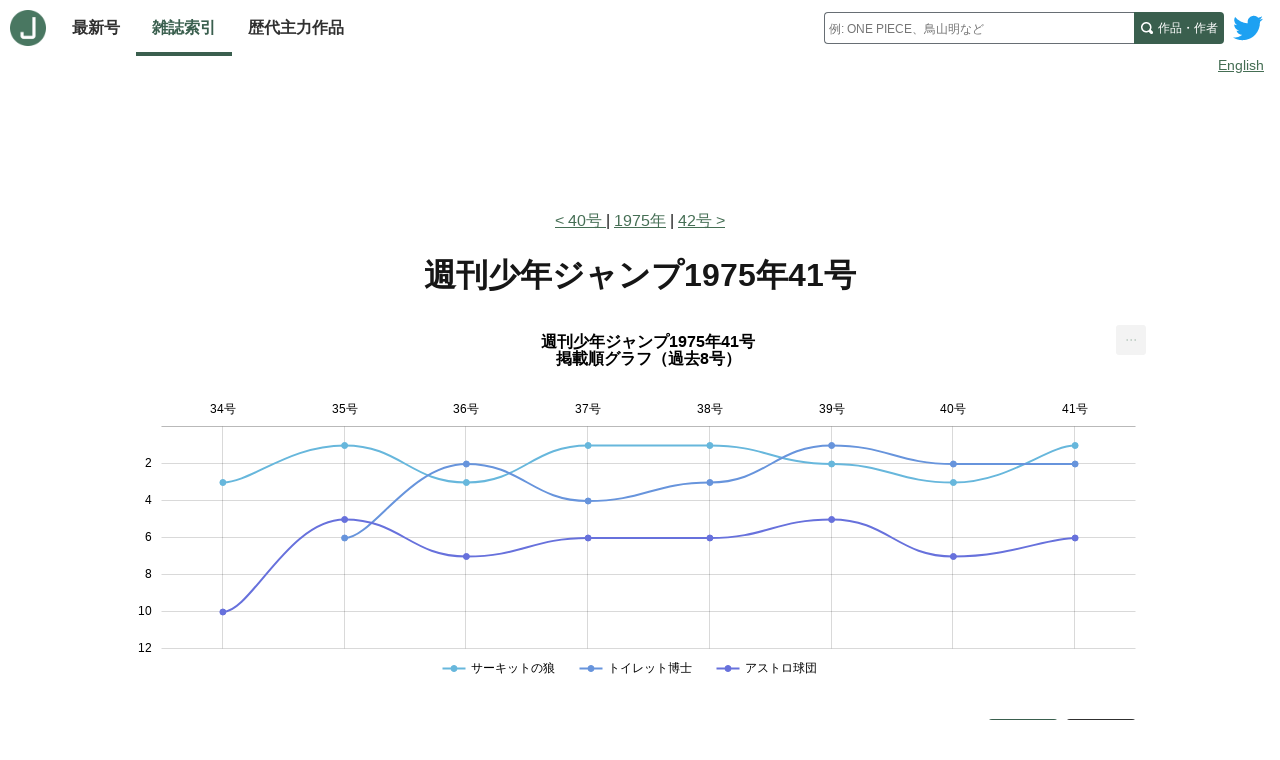

--- FILE ---
content_type: text/html; charset=utf-8
request_url: https://www.jajanken.net/issues/1975-10-13/
body_size: 6660
content:

    <!DOCTYPE html>
    <html lang="ja">
      <head>
        <title>ジャジャン研 - 週刊少年ジャンプ1975年41号</title>
        <meta charset="utf-8">
        <meta name="description" content="週刊少年ジャンプ1975年41号の掲載作品、掲載順位データ">
        <meta name="keywords" content="少年ジャンプ,掲載順,人気ランキング,漫画,連載,作者,掲載順グラフ">
        <meta name="viewport" content="width=device-width, initial-scale=1">
        <link rel="apple-touch-icon" sizes="180x180" href="/apple-touch-icon.png">
        <link rel="icon" type="image/png" sizes="32x32" href="/favicon-32x32.png">
        <link rel="icon" type="image/png" sizes="16x16" href="/favicon-16x16.png">
        <link rel="manifest" href="/site.webmanifest">
        <link rel="stylesheet" href="/stylesheets/site.css" />
        
        <link rel="stylesheet" href="/stylesheets/issue.css" />
        <script data-ad-client="ca-pub-7777750370578266" async src="https://pagead2.googlesyndication.com/pagead/js/adsbygoogle.js"></script>
      </head>
      <body class="page">
        <header class="page-header lang">
          
    <div class="site-header">
      <div class="home-nav-wrapper">
        <a class="home-link" href="/">
          <img class="logo" src="/images/logo.png" alt="ホーム">
        </a>

        <button id="site-menu-toggle" class="menu-toggle" aria-label="サイトメニュートグル" aria-expanded="false" aria-controls="site-menu">
          <svg class="menu-icon" xmlns="http://www.w3.org/2000/svg" width="8" height="8" viewBox="0 0 8 8">
            <path d="M0 0v1h8v-1h-8zm0 2.97v1h8v-1h-8zm0 3v1h8v-1h-8z" transform="translate(0 1)" />
          </svg>
        </button>

        <nav class="site-nav">
          <ul id="site-menu" class="link-items" hidden>
            <li class="link-item">
              <a class="site-link " href="/issues/latest">
                最新号
              </a>
            </li>
            <li class="link-item">
              <a class="site-link selected" href="/years">
                雑誌索引
              </a>
            </li>
            <li class="link-item">
              <a class="site-link " href="/history">
                歴代主力作品
              </a>
            </li>
              <li class="link-item link-item-extra">
              <a class="site-link" href="/duration">
                話数ランキング
              </a>
            </li>
          </ul>
        </nav>
      </div>

      <a class="twitter-link" href="http://www.twitter.com/jajankennet">
        <svg class="logo" version="1.1" xmlns="http://www.w3.org/2000/svg" xmlns:xlink="http://www.w3.org/1999/xlink" x="0px" y="0px"
          viewBox="0 0 400 400" style="enable-background:new 0 0 400 400;" xml:space="preserve">
          <title>ツイッター</title>
          <style type="text/css">
            .st0{fill:#FFFFFF;}
            .st1{fill:#1DA1F2;}
          </style>
          <g id="Dark_Blue">
            <path class="st0" d="M350,400H50c-27.6,0-50-22.4-50-50V50C0,22.4,22.4,0,50,0h300c27.6,0,50,22.4,50,50v300
              C400,377.6,377.6,400,350,400z"/>
          </g>
          <g id="Logo__x2014__FIXED">
            <path class="st1" d="M153.6,301.6c94.3,0,145.9-78.2,145.9-145.9c0-2.2,0-4.4-0.1-6.6c10-7.2,18.7-16.3,25.6-26.6
              c-9.2,4.1-19.1,6.8-29.5,8.1c10.6-6.3,18.7-16.4,22.6-28.4c-9.9,5.9-20.9,10.1-32.6,12.4c-9.4-10-22.7-16.2-37.4-16.2
              c-28.3,0-51.3,23-51.3,51.3c0,4,0.5,7.9,1.3,11.7c-42.6-2.1-80.4-22.6-105.7-53.6c-4.4,7.6-6.9,16.4-6.9,25.8
              c0,17.8,9.1,33.5,22.8,42.7c-8.4-0.3-16.3-2.6-23.2-6.4c0,0.2,0,0.4,0,0.7c0,24.8,17.7,45.6,41.1,50.3c-4.3,1.2-8.8,1.8-13.5,1.8
              c-3.3,0-6.5-0.3-9.6-0.9c6.5,20.4,25.5,35.2,47.9,35.6c-17.6,13.8-39.7,22-63.7,22c-4.1,0-8.2-0.2-12.2-0.7
              C97.7,293.1,124.7,301.6,153.6,301.6"/>
          </g>
        </svg>
      </a>

      <noscript class="no-js-nav-container">
        <nav class="no-js-nav">
          <ul class="link-items">
            <li class="link-item">
              <a class="site-link " href="/issues/latest">
                最新号
              </a>
            </li>
            <li class="link-item">
              <a class="site-link selected" href="/years">
                雑誌索引
              </a>
            </li>
            <li class="link-item">
              <a class="site-link " href="/history">
                歴代主力作品
              </a>
            </li>
          </ul>
        </nav>
      </noscript>

      <div class="search-wrapper">
        <form class="search" method="GET" action="/search" role="search">
          <jajanken-search
            ph="例: ONE PIECE、鳥山明など"
            sakuhin="作品"
            author="作者"
            found="件見つかりました"
            prefix=""
          >
            <input
              required
              class="query"
              type="text"
              maxlength="100"
              name="q"
              placeholder="例: ONE PIECE、鳥山明など"
              aria-labelledby="search-submit"
              autocomplete="off"
            />
          </jajanken-search>
          <button id="search-submit" class="search-submit">
            <span class="search-submit-content">
              <span class="search-text">作品・作者</span>
              <svg class="search-icon" xmlns="http://www.w3.org/2000/svg" width="8" height="8" viewBox="0 0 8 8">
                <title>検索</title>
                <path d="M3.5 0c-1.927 0-3.5 1.573-3.5 3.5s1.573 3.5 3.5 3.5c.592 0 1.166-.145 1.656-.406a1 1 0 0 0 .125.125l1 1a1.016 1.016 0 1 0 1.438-1.438l-1-1a1 1 0 0 0-.156-.125c.266-.493.438-1.059.438-1.656 0-1.927-1.573-3.5-3.5-3.5zm0 1c1.387 0 2.5 1.113 2.5 2.5 0 .661-.241 1.273-.656 1.719l-.031.031a1 1 0 0 0-.125.125c-.442.397-1.043.625-1.688.625-1.387 0-2.5-1.113-2.5-2.5s1.113-2.5 2.5-2.5z" id="magnifying-glass"></path>
              </svg>
            </span>
          </button>
        </form>
      </div>
    </div>

    
        <div class="lang-switcher">
          <a href="/en/issues/1975-10-13/">English</a>
        </div>
      
  
        </header>

        <div class="page-content lang">
          
    
    <div class="lead-ad ">
      
          <script async src="https://pagead2.googlesyndication.com/pagead/js/adsbygoogle.js"></script>
          <ins class="adsbygoogle"
            style="display:inline-block;width:100%;height:100px"
            data-ad-client="ca-pub-7777750370578266"
            data-ad-slot="6629613379"
            data-full-width-responsive="true"
          ></ins>
          <script>
            (adsbygoogle = window.adsbygoogle || []).push({});
          </script>
        
    </div>
  

    <div class="issue-page">
      <nav class="nav-issues">
        <ol class="nav-issue-items">
          
              <li class="nav-issue-item">
                <a class="prev-issue-link" href="/issues/1975-10-06">
                  40号
                </a>
              </li>
            
          <li class="nav-issue-item">
            <a href="/years/1975">1975年</a>
          </li>
          
              <li class="nav-issue-item">
                <a class="next-issue-link" href="/issues/1975-10-20">42号</a>
              </li>
            
        </ol>
      </nav>

      <main class="main-content">
        <h1 class="page-title">
          <span class="subject">
            週刊少年ジャンプ</span><span class="description">1975年41号</span>
        </h1>

        <section class="issue-section">
          <!--googleoff: index-->
          <div id="recent_issues_chart" class="recent-issues-chart">
            <div class="load-spinner"></div>
          </div>
          <!--googleon: index-->

          <div id="chart-display-number" class="chart-display-number">
            <button type="button" data-show="top3" aria-pressed="false">TOP3 表示</button>
            <button type="button" data-show="top7" aria-pressed="false">TOP7 表示</button>
          </div>

          <div class="recent-issues-wrapper">
            <table class="recent-issues">
              <thead>
                <th>#</th>
                <th>変動</th>
                <th id="sakuhin-title">作品</th>
                  
                      <th id="issue-2">
                        34
                      </th>
                    
                      <th id="issue-3">
                        35
                      </th>
                    
                      <th id="issue-4">
                        36
                      </th>
                    
                      <th id="issue-5">
                        37
                      </th>
                    
                      <th id="issue-6">
                        38
                      </th>
                    
                      <th id="issue-7">
                        39
                      </th>
                    
                      <th id="issue-8">
                        40
                      </th>
                    
                      <th id="issue-9">
                        41
                      </th>
                    
                <th>
                  平均
                </th>
              </thead>
              <tbody>
                
                    <tr>
                      <td class="avg-rank">1</td>
                      <td class="avg-diff ">
                        
                        <span>-</span>
                      </td>
                      <td class="sakuhin-name">
                        <a href="/sakuhins/R4LnzJ5nWj">
                          <span>サーキットの狼</span>
                        </a>
                      </td>
                      
                          <td
                            class="order "
                            aria-label=""
                          >
                            3
                          </td>
                        
                          <td
                            class="order lead-color"
                            aria-label="巻頭カラー"
                          >
                            1
                          </td>
                        
                          <td
                            class="order color"
                            aria-label="センターカラー"
                          >
                            3
                          </td>
                        
                          <td
                            class="order lead-color"
                            aria-label="巻頭カラー"
                          >
                            1
                          </td>
                        
                          <td
                            class="order lead-color"
                            aria-label="巻頭カラー"
                          >
                            1
                          </td>
                        
                          <td
                            class="order color"
                            aria-label="センターカラー"
                          >
                            2
                          </td>
                        
                          <td
                            class="order color"
                            aria-label="センターカラー"
                          >
                            3
                          </td>
                        
                          <td
                            class="order lead-color"
                            aria-label="巻頭カラー"
                          >
                            1
                          </td>
                        
                      <td id="avg-order" class="avg">
                        1.9
                        <span class="change down">
                          (-0.4)
                        </span>
                      </td>
                    </tr>
                  
                    <tr>
                      <td class="avg-rank">2</td>
                      <td class="avg-diff ">
                        
                        <span>-</span>
                      </td>
                      <td class="sakuhin-name">
                        <a href="/sakuhins/gY4wa3G85E">
                          <span>トイレット博士</span>
                        </a>
                      </td>
                      
                          <td
                            class="order "
                            aria-label=""
                          >
                            <span>-</span>
                          </td>
                        
                          <td
                            class="order "
                            aria-label=""
                          >
                            6
                          </td>
                        
                          <td
                            class="order color"
                            aria-label="センターカラー"
                          >
                            2
                          </td>
                        
                          <td
                            class="order "
                            aria-label=""
                          >
                            4
                          </td>
                        
                          <td
                            class="order color"
                            aria-label="センターカラー"
                          >
                            3
                          </td>
                        
                          <td
                            class="order lead-color"
                            aria-label="巻頭カラー"
                          >
                            1
                          </td>
                        
                          <td
                            class="order color"
                            aria-label="センターカラー"
                          >
                            2
                          </td>
                        
                          <td
                            class="order color"
                            aria-label="センターカラー"
                          >
                            2
                          </td>
                        
                      <td id="avg-order" class="avg">
                        2.9
                        <span class="change ">
                          (±0.0)
                        </span>
                      </td>
                    </tr>
                  
                    <tr>
                      <td class="avg-rank">3</td>
                      <td class="avg-diff ">
                        
                        <span>-</span>
                      </td>
                      <td class="sakuhin-name">
                        <a href="/sakuhins/ePvwyNpnQg">
                          <span>アストロ球団</span>
                        </a>
                      </td>
                      
                          <td
                            class="order "
                            aria-label=""
                          >
                            10
                          </td>
                        
                          <td
                            class="order "
                            aria-label=""
                          >
                            5
                          </td>
                        
                          <td
                            class="order "
                            aria-label=""
                          >
                            7
                          </td>
                        
                          <td
                            class="order "
                            aria-label=""
                          >
                            6
                          </td>
                        
                          <td
                            class="order "
                            aria-label=""
                          >
                            6
                          </td>
                        
                          <td
                            class="order color"
                            aria-label="センターカラー"
                          >
                            5
                          </td>
                        
                          <td
                            class="order "
                            aria-label=""
                          >
                            7
                          </td>
                        
                          <td
                            class="order "
                            aria-label=""
                          >
                            6
                          </td>
                        
                      <td id="avg-order" class="avg">
                        6.5
                        <span class="change up">
                          (+0.1)
                        </span>
                      </td>
                    </tr>
                  
                    <tr>
                      <td class="avg-rank">4</td>
                      <td class="avg-diff higher">
                                              
                            -3<span aria-hidden="true">↑</span>
                          
                        
                      </td>
                      <td class="sakuhin-name">
                        <a href="/sakuhins/mDknq4Dw9M">
                          <span>ど根性ガエル</span>
                        </a>
                      </td>
                      
                          <td
                            class="order "
                            aria-label=""
                          >
                            9
                          </td>
                        
                          <td
                            class="order "
                            aria-label=""
                          >
                            8
                          </td>
                        
                          <td
                            class="order "
                            aria-label=""
                          >
                            12
                          </td>
                        
                          <td
                            class="order color"
                            aria-label="センターカラー"
                          >
                            2
                          </td>
                        
                          <td
                            class="order "
                            aria-label=""
                          >
                            9
                          </td>
                        
                          <td
                            class="order "
                            aria-label=""
                          >
                            9
                          </td>
                        
                          <td
                            class="order lead-color"
                            aria-label="巻頭カラー"
                          >
                            1
                          </td>
                        
                          <td
                            class="order "
                            aria-label=""
                          >
                            8
                          </td>
                        
                      <td id="avg-order" class="avg">
                        7.3
                        <span class="change down">
                          (-0.1)
                        </span>
                      </td>
                    </tr>
                  
                    <tr>
                      <td class="avg-rank">5</td>
                      <td class="avg-diff lower">
                                              
                            +1<span aria-hidden="true">↓</span>
                          
                        
                      </td>
                      <td class="sakuhin-name">
                        <a href="/sakuhins/qaW02jq02V">
                          <span>プレイボール</span>
                        </a>
                      </td>
                      
                          <td
                            class="order "
                            aria-label=""
                          >
                            4
                          </td>
                        
                          <td
                            class="order "
                            aria-label=""
                          >
                            9
                          </td>
                        
                          <td
                            class="order "
                            aria-label=""
                          >
                            6
                          </td>
                        
                          <td
                            class="order "
                            aria-label=""
                          >
                            8
                          </td>
                        
                          <td
                            class="order "
                            aria-label=""
                          >
                            10
                          </td>
                        
                          <td
                            class="order "
                            aria-label=""
                          >
                            7
                          </td>
                        
                          <td
                            class="order "
                            aria-label=""
                          >
                            <span>-</span>
                          </td>
                        
                          <td
                            class="order "
                            aria-label=""
                          >
                            <span>-</span>
                          </td>
                        
                      <td id="avg-order" class="avg">
                        7.3
                        <span class="change ">
                          (±0.0)
                        </span>
                      </td>
                    </tr>
                  
                    <tr>
                      <td class="avg-rank">6</td>
                      <td class="avg-diff ">
                        
                        <span>-</span>
                      </td>
                      <td class="sakuhin-name">
                        <a href="/sakuhins/V7m0edA8OX">
                          <span>スケ番あらし</span>
                        </a>
                      </td>
                      
                          <td
                            class="order "
                            aria-label=""
                          >
                            <span>-</span>
                          </td>
                        
                          <td
                            class="order "
                            aria-label=""
                          >
                            7
                          </td>
                        
                          <td
                            class="order "
                            aria-label=""
                          >
                            5
                          </td>
                        
                          <td
                            class="order "
                            aria-label=""
                          >
                            5
                          </td>
                        
                          <td
                            class="order "
                            aria-label=""
                          >
                            5
                          </td>
                        
                          <td
                            class="order "
                            aria-label=""
                          >
                            12
                          </td>
                        
                          <td
                            class="order "
                            aria-label=""
                          >
                            6
                          </td>
                        
                          <td
                            class="order "
                            aria-label=""
                          >
                            12
                          </td>
                        
                      <td id="avg-order" class="avg">
                        7.4
                        <span class="change up">
                          (+0.1)
                        </span>
                      </td>
                    </tr>
                  
                    <tr>
                      <td class="avg-rank">7</td>
                      <td class="avg-diff lower">
                                              
                            +2<span aria-hidden="true">↓</span>
                          
                        
                      </td>
                      <td class="sakuhin-name">
                        <a href="/sakuhins/zbgwNYR0k7">
                          <span>女だらけ</span>
                        </a>
                      </td>
                      
                          <td
                            class="order "
                            aria-label=""
                          >
                            <span>-</span>
                          </td>
                        
                          <td
                            class="order color"
                            aria-label="センターカラー"
                          >
                            2
                          </td>
                        
                          <td
                            class="order "
                            aria-label=""
                          >
                            9
                          </td>
                        
                          <td
                            class="order "
                            aria-label=""
                          >
                            12
                          </td>
                        
                          <td
                            class="order "
                            aria-label=""
                          >
                            7
                          </td>
                        
                          <td
                            class="order color"
                            aria-label="センターカラー"
                          >
                            4
                          </td>
                        
                          <td
                            class="order "
                            aria-label=""
                          >
                            11
                          </td>
                        
                          <td
                            class="order "
                            aria-label=""
                          >
                            10
                          </td>
                        
                      <td id="avg-order" class="avg">
                        7.9
                        <span class="change up">
                          (+0.6)
                        </span>
                      </td>
                    </tr>
                  
                    <tr>
                      <td class="avg-rank">8</td>
                      <td class="avg-diff ">
                        
                        <span>-</span>
                      </td>
                      <td class="sakuhin-name">
                        <a href="/sakuhins/vBanXj30dA">
                          <span>包丁人味平</span>
                        </a>
                      </td>
                      
                          <td
                            class="order "
                            aria-label=""
                          >
                            7
                          </td>
                        
                          <td
                            class="order "
                            aria-label=""
                          >
                            10
                          </td>
                        
                          <td
                            class="order "
                            aria-label=""
                          >
                            8
                          </td>
                        
                          <td
                            class="order "
                            aria-label=""
                          >
                            10
                          </td>
                        
                          <td
                            class="order "
                            aria-label=""
                          >
                            11
                          </td>
                        
                          <td
                            class="order color"
                            aria-label="センターカラー"
                          >
                            3
                          </td>
                        
                          <td
                            class="order "
                            aria-label=""
                          >
                            12
                          </td>
                        
                          <td
                            class="order color"
                            aria-label="センターカラー"
                          >
                            3
                          </td>
                        
                      <td id="avg-order" class="avg">
                        8.0
                        <span class="change up">
                          (+0.2)
                        </span>
                      </td>
                    </tr>
                  
                    <tr>
                      <td class="avg-rank">9</td>
                      <td class="avg-diff ">
                        
                        <span>-</span>
                      </td>
                      <td class="sakuhin-name">
                        <a href="/sakuhins/EGb8oGV8ol">
                          <span>炎の巨人</span>
                        </a>
                      </td>
                      
                          <td
                            class="order color"
                            aria-label="センターカラー"
                          >
                            2
                          </td>
                        
                          <td
                            class="order color"
                            aria-label="センターカラー"
                          >
                            3
                          </td>
                        
                          <td
                            class="order "
                            aria-label=""
                          >
                            10
                          </td>
                        
                          <td
                            class="order "
                            aria-label=""
                          >
                            7
                          </td>
                        
                          <td
                            class="order "
                            aria-label=""
                          >
                            13
                          </td>
                        
                          <td
                            class="order "
                            aria-label=""
                          >
                            13
                          </td>
                        
                          <td
                            class="order "
                            aria-label=""
                          >
                            9
                          </td>
                        
                          <td
                            class="order "
                            aria-label=""
                          >
                            9
                          </td>
                        
                      <td id="avg-order" class="avg">
                        8.3
                        <span class="change up">
                          (+0.2)
                        </span>
                      </td>
                    </tr>
                  
                    <tr>
                      <td class="avg-rank">10</td>
                      <td class="avg-diff ">
                        
                        <span>-</span>
                      </td>
                      <td class="sakuhin-name">
                        <a href="/sakuhins/zPm81vM0ER">
                          <span>漫画ドリフターズ</span>
                        </a>
                      </td>
                      
                          <td
                            class="order "
                            aria-label=""
                          >
                            8
                          </td>
                        
                          <td
                            class="order "
                            aria-label=""
                          >
                            11
                          </td>
                        
                          <td
                            class="order "
                            aria-label=""
                          >
                            11
                          </td>
                        
                          <td
                            class="order "
                            aria-label=""
                          >
                            11
                          </td>
                        
                          <td
                            class="order "
                            aria-label=""
                          >
                            12
                          </td>
                        
                          <td
                            class="order "
                            aria-label=""
                          >
                            11
                          </td>
                        
                          <td
                            class="order "
                            aria-label=""
                          >
                            10
                          </td>
                        
                          <td
                            class="order "
                            aria-label=""
                          >
                            11
                          </td>
                        
                      <td id="avg-order" class="avg">
                        10.6
                        <span class="change up">
                          (+1.0)
                        </span>
                      </td>
                    </tr>
                  

                
                    <tr>
                      <th id="new-rensai" class="new-rensai" colspan="14">新連載</th>
                    </tr>
                  
                
                    <tr class="new-sakuhins">
                      <td class="avg-rank">-</td>
                      <td class="avg-diff">-</td>
                      <td headers="new-rensai sakuhin-title">
                        <a href="/sakuhins/zbgwNGJnk7">
                          <span>ドーベルマン刑事</span>
                        </a>
                      </td>
                      
                          <td
                            class="order "
                            aria-label=""
                            headers="new-rensai issue-1"
                          >
                            <span>-</span>
                          </td>
                        
                          <td
                            class="order "
                            aria-label=""
                            headers="new-rensai issue-2"
                          >
                            <span>-</span>
                          </td>
                        
                          <td
                            class="order lead-color"
                            aria-label="巻頭カラー"
                            headers="new-rensai issue-3"
                          >
                            1
                          </td>
                        
                          <td
                            class="order color"
                            aria-label="センターカラー"
                            headers="new-rensai issue-4"
                          >
                            3
                          </td>
                        
                          <td
                            class="order color"
                            aria-label="センターカラー"
                            headers="new-rensai issue-5"
                          >
                            2
                          </td>
                        
                          <td
                            class="order "
                            aria-label=""
                            headers="new-rensai issue-6"
                          >
                            6
                          </td>
                        
                          <td
                            class="order "
                            aria-label=""
                            headers="new-rensai issue-7"
                          >
                            5
                          </td>
                        
                          <td
                            class="order "
                            aria-label=""
                            headers="new-rensai issue-8"
                          >
                            7
                          </td>
                        

                      <td class="avg" headers="new-rensai avg-order">4.0</td>
                    </tr>
                  
                    <tr class="new-sakuhins">
                      <td class="avg-rank">-</td>
                      <td class="avg-diff">-</td>
                      <td headers="new-rensai sakuhin-title">
                        <a href="/sakuhins/3p7wEKB81Z">
                          <span>学園よろず屋</span>
                        </a>
                      </td>
                      
                          <td
                            class="order "
                            aria-label=""
                            headers="new-rensai issue-1"
                          >
                            <span>-</span>
                          </td>
                        
                          <td
                            class="order "
                            aria-label=""
                            headers="new-rensai issue-2"
                          >
                            <span>-</span>
                          </td>
                        
                          <td
                            class="order "
                            aria-label=""
                            headers="new-rensai issue-3"
                          >
                            <span>-</span>
                          </td>
                        
                          <td
                            class="order "
                            aria-label=""
                            headers="new-rensai issue-4"
                          >
                            <span>-</span>
                          </td>
                        
                          <td
                            class="order "
                            aria-label=""
                            headers="new-rensai issue-5"
                          >
                            <span>-</span>
                          </td>
                        
                          <td
                            class="order "
                            aria-label=""
                            headers="new-rensai issue-6"
                          >
                            <span>-</span>
                          </td>
                        
                          <td
                            class="order color"
                            aria-label="センターカラー"
                            headers="new-rensai issue-7"
                          >
                            4
                          </td>
                        
                          <td
                            class="order "
                            aria-label=""
                            headers="new-rensai issue-8"
                          >
                            5
                          </td>
                        

                      <td class="avg" headers="new-rensai avg-order">4.5</td>
                    </tr>
                  
                    <tr class="new-sakuhins">
                      <td class="avg-rank">-</td>
                      <td class="avg-diff">-</td>
                      <td headers="new-rensai sakuhin-title">
                        <a href="/sakuhins/b9anmyenOA">
                          <span>江戸っ子辰ちゃん</span>
                        </a>
                      </td>
                      
                          <td
                            class="order "
                            aria-label=""
                            headers="new-rensai issue-1"
                          >
                            <span>-</span>
                          </td>
                        
                          <td
                            class="order "
                            aria-label=""
                            headers="new-rensai issue-2"
                          >
                            <span>-</span>
                          </td>
                        
                          <td
                            class="order "
                            aria-label=""
                            headers="new-rensai issue-3"
                          >
                            <span>-</span>
                          </td>
                        
                          <td
                            class="order "
                            aria-label=""
                            headers="new-rensai issue-4"
                          >
                            <span>-</span>
                          </td>
                        
                          <td
                            class="order "
                            aria-label=""
                            headers="new-rensai issue-5"
                          >
                            <span>-</span>
                          </td>
                        
                          <td
                            class="order "
                            aria-label=""
                            headers="new-rensai issue-6"
                          >
                            <span>-</span>
                          </td>
                        
                          <td
                            class="order "
                            aria-label=""
                            headers="new-rensai issue-7"
                          >
                            <span>-</span>
                          </td>
                        
                          <td
                            class="order color"
                            aria-label="センターカラー"
                            headers="new-rensai issue-8"
                          >
                            4
                          </td>
                        

                      <td class="avg" headers="new-rensai avg-order">4.0</td>
                    </tr>
                  
              </tbody>
            </table>
          </div>

          <div class="color-guide" aria-hidden="true">
            <span class="item lead-color">巻頭カラー</span>
            <span class="item center-color">センターカラー</span>
          </div>

          <div class="about-criteria">
            <a href="/criteria">掲載データについて</a>
          </div>
        </section>

        <section class="issue-section">
          <h2 class="page-subtitle">1975年41号掲載データ</h2>

          <div class="chapters-wrapper">
            
                
    <table class="chapters">
    <thead>
      <th class="order">#</th>
      <th class="sakuhin">作品</th>
      <th class="title">
        タイトル
      </th>
    </thead>
    <tbody>
      
          <tr class="">
            <td class="order ">
              1
            </td>
            <td class="sakuhin">
              
                    <a href="/sakuhins/R4LnzJ5nWj">
                      サーキットの狼
                    </a>
                  
            </td>
            <td class="title">
              
                              
              
              
              
              <span class="chapter-pill chapter-pill-lead-color">巻頭カラー</span>
              三匹の闘魂の巻
            </td>
          </tr>
        
          <tr class="">
            <td class="order ">
              2
            </td>
            <td class="sakuhin">
              
                    <a href="/sakuhins/gY4wa3G85E">
                      トイレット博士
                    </a>
                  
            </td>
            <td class="title">
              
                              
              
              
              
              <span class="chapter-pill chapter-pill-color">カラー</span>
              クロムパニックの巻
            </td>
          </tr>
        
          <tr class="">
            <td class="order ">
              3
            </td>
            <td class="sakuhin">
              
                    <a href="/sakuhins/vBanXj30dA">
                      包丁人味平
                    </a>
                  
            </td>
            <td class="title">
              
                              
              
              
              
              <span class="chapter-pill chapter-pill-color">カラー</span>
              ●お伊勢さんの巻●
            </td>
          </tr>
        
          <tr class="">
            <td class="order ">
              4
            </td>
            <td class="sakuhin">
              
                    <a href="/sakuhins/b9anmyenOA">
                      江戸っ子辰ちゃん
                    </a>
                  
            </td>
            <td class="title">
              
                              
              
              <span class="chapter-pill chapter-pill-new-rensai">新連載</span>
              
              <span class="chapter-pill chapter-pill-color">カラー</span>
              日本料理は世界一の巻
            </td>
          </tr>
        
          <tr class="">
            <td class="order ">
              5
            </td>
            <td class="sakuhin">
              
                    <a href="/sakuhins/3p7wEKB81Z">
                      学園よろず屋
                    </a>
                  
            </td>
            <td class="title">
              
                              
              
              
              
              
              ○プロマイド騒動の巻○
            </td>
          </tr>
        
          <tr class="">
            <td class="order ">
              6
            </td>
            <td class="sakuhin">
              
                    <a href="/sakuhins/ePvwyNpnQg">
                      アストロ球団
                    </a>
                  
            </td>
            <td class="title">
              
                              
              
              
              
              
              怒りの猛打!の巻
            </td>
          </tr>
        
          <tr class="">
            <td class="order ">
              7
            </td>
            <td class="sakuhin">
              
                    <a href="/sakuhins/zbgwNGJnk7">
                      ドーベルマン刑事
                    </a>
                  
            </td>
            <td class="title">
              
                              
              
              
              
              
              不死身のドーベルマンの巻
            </td>
          </tr>
        
          <tr class="">
            <td class="order ">
              8
            </td>
            <td class="sakuhin">
              
                    <a href="/sakuhins/mDknq4Dw9M">
                      ど根性ガエル
                    </a>
                  
            </td>
            <td class="title">
              
                              
              
              
              
              
              くに子ちゃんは大スターの巻
            </td>
          </tr>
        
          <tr class="">
            <td class="order ">
              9
            </td>
            <td class="sakuhin">
              
                    <a href="/sakuhins/EGb8oGV8ol">
                      炎の巨人
                    </a>
                  
            </td>
            <td class="title">
              
                              
              
              
              
              
              好投にこたえる!の巻
            </td>
          </tr>
        
          <tr class="">
            <td class="order ">
              10
            </td>
            <td class="sakuhin">
              
                    <a href="/sakuhins/zbgwNYR0k7">
                      女だらけ
                    </a>
                  
            </td>
            <td class="title">
              
                              
              
              
              
              
              月見のダンゴ!の巻
            </td>
          </tr>
        
          <tr class="">
            <td class="order ">
              11
            </td>
            <td class="sakuhin">
              
                    <a href="/sakuhins/zPm81vM0ER">
                      漫画ドリフターズ
                    </a>
                  
            </td>
            <td class="title">
              
                              
              
              
              
              
              ギョッ人魚だの巻
            </td>
          </tr>
        
          <tr class="">
            <td class="order ">
              12
            </td>
            <td class="sakuhin">
              
                    <a href="/sakuhins/V7m0edA8OX">
                      スケ番あらし
                    </a>
                  
            </td>
            <td class="title">
              
                              
              
              
              
              
              血で咲く マブダチの花の巻
            </td>
          </tr>
        
    </tbody>
  </table>
  
              
          </div>

          
    <p class="citation">
      <a href="https://mediaarts-db.bunka.go.jp/id/M544539/">出典</a>: 文化庁<cite>「メディア芸術データベース（ベータ版）」</cite>（<cite><a href="https://mediaarts-db.bunka.go.jp/">https://mediaarts-db.bunka.go.jp/</a></cite>）を編集・加工、および補完して作成
    </p>
  
        </section>
      </main>

      <nav class="nav-issues">
        <ol class="nav-issue-items">
          
              <li class="nav-issue-item">
                <a class="prev-issue-link" href="/issues/1975-10-06">40号</a>
              </li>
            
          <li class="nav-issue-item">
            <a href="/years/1975">1975年</a>
          </li>
          
              <li class="nav-issue-item">
                <a class="next-issue-link" href="/issues/1975-10-20">42号</a>
              </li>
            
        </ol>
      </nav>
    </div>

    
    <div class="foot-ad ">
      
          <script async src="https://pagead2.googlesyndication.com/pagead/js/adsbygoogle.js"></script>
          <ins class="adsbygoogle"
            style="display:inline-block;width:100%;height:100px"
            data-ad-client="ca-pub-7777750370578266"
            data-ad-slot="4326956695"
            data-full-width-responsive="true"></ins>
          <script>
              (adsbygoogle = window.adsbygoogle || []).push({});
          </script>
        
    </div>
  

    <script id="recent-issues-chart-data" type="application/json">
      {"year":"1975","title":"週刊少年ジャンプ1975年41号\n掲載順グラフ（過去8号）","chartData":[{"EGb8oGV8ol":2,"R4LnzJ5nWj":3,"qaW02jq02V":4,"vBanXj30dA":7,"zPm81vM0ER":8,"mDknq4Dw9M":9,"ePvwyNpnQg":10,"iss":"34号"},{"R4LnzJ5nWj":1,"zbgwNYR0k7":2,"EGb8oGV8ol":3,"ePvwyNpnQg":5,"gY4wa3G85E":6,"V7m0edA8OX":7,"mDknq4Dw9M":8,"qaW02jq02V":9,"vBanXj30dA":10,"zPm81vM0ER":11,"iss":"35号"},{"zbgwNGJnk7":1,"gY4wa3G85E":2,"R4LnzJ5nWj":3,"V7m0edA8OX":5,"qaW02jq02V":6,"ePvwyNpnQg":7,"vBanXj30dA":8,"zbgwNYR0k7":9,"EGb8oGV8ol":10,"zPm81vM0ER":11,"mDknq4Dw9M":12,"iss":"36号"},{"R4LnzJ5nWj":1,"mDknq4Dw9M":2,"zbgwNGJnk7":3,"gY4wa3G85E":4,"V7m0edA8OX":5,"ePvwyNpnQg":6,"EGb8oGV8ol":7,"qaW02jq02V":8,"vBanXj30dA":10,"zPm81vM0ER":11,"zbgwNYR0k7":12,"iss":"37号"},{"R4LnzJ5nWj":1,"zbgwNGJnk7":2,"gY4wa3G85E":3,"V7m0edA8OX":5,"ePvwyNpnQg":6,"zbgwNYR0k7":7,"mDknq4Dw9M":9,"qaW02jq02V":10,"vBanXj30dA":11,"zPm81vM0ER":12,"EGb8oGV8ol":13,"iss":"38号"},{"gY4wa3G85E":1,"R4LnzJ5nWj":2,"vBanXj30dA":3,"zbgwNYR0k7":4,"ePvwyNpnQg":5,"zbgwNGJnk7":6,"qaW02jq02V":7,"mDknq4Dw9M":9,"zPm81vM0ER":11,"V7m0edA8OX":12,"EGb8oGV8ol":13,"iss":"39号"},{"mDknq4Dw9M":1,"gY4wa3G85E":2,"R4LnzJ5nWj":3,"3p7wEKB81Z":4,"zbgwNGJnk7":5,"V7m0edA8OX":6,"ePvwyNpnQg":7,"EGb8oGV8ol":9,"zPm81vM0ER":10,"zbgwNYR0k7":11,"vBanXj30dA":12,"iss":"40号"},{"R4LnzJ5nWj":1,"gY4wa3G85E":2,"vBanXj30dA":3,"b9anmyenOA":4,"3p7wEKB81Z":5,"ePvwyNpnQg":6,"zbgwNGJnk7":7,"mDknq4Dw9M":8,"EGb8oGV8ol":9,"zbgwNYR0k7":10,"zPm81vM0ER":11,"V7m0edA8OX":12,"iss":"41号"}],"popularOrder":[{"id":"R4LnzJ5nWj","name":"サーキットの狼"},{"id":"gY4wa3G85E","name":"トイレット博士"},{"id":"ePvwyNpnQg","name":"アストロ球団"},{"id":"mDknq4Dw9M","name":"ど根性ガエル"},{"id":"qaW02jq02V","name":"プレイボール"},{"id":"V7m0edA8OX","name":"スケ番あらし"},{"id":"zbgwNYR0k7","name":"女だらけ"},{"id":"vBanXj30dA","name":"包丁人味平"},{"id":"EGb8oGV8ol","name":"炎の巨人"},{"id":"zPm81vM0ER","name":"漫画ドリフターズ"}],"showCursor":true,"showExportMenu":true,"showFixedTooltips":false,"lang":"ja"}
    </script>
  
        </div>
        <footer class="page-footer">
          
    <div class="site-footer">
      <div class="content">
        <div>
          <nav class="links-wrapper">
            <ul class="link-items">
              <li class="link-item"><a href="/about">ジャジャン研について</a></li>
              <li class="link-item"><a href="/privacy">プライバシーポリシー</a></li>
            </ul>
          </nav>

          <div>
            <a href="https://twitter.com/jajankennet?ref_src=twsrc%5Etfw" class="twitter-follow-button" data-lang="ja" data-show-count="false">@jajankennetさんをフォロー</a>
          </div>
        </div>

        <div class="copyright">
          © 2025 jajanken.net
        </div>
      </div>
    </div>
  
        </footer>

        <script src="/javascripts/header.js" defer></script>
        <script async src="https://platform.twitter.com/widgets.js" charset="utf-8"></script>

        
            <script src="/javascripts/issues_chart.js" defer></script>
          

        
            <script async src="https://www.googletagmanager.com/gtag/js?id=UA-156056262-1"></script>
            <script>
              window.dataLayer = window.dataLayer || [];
              function gtag(){dataLayer.push(arguments);}
              gtag('js', new Date());

              gtag('config', 'UA-156056262-1');
            </script>
          
      </body>
    </html>
  

--- FILE ---
content_type: text/html; charset=utf-8
request_url: https://www.google.com/recaptcha/api2/aframe
body_size: 265
content:
<!DOCTYPE HTML><html><head><meta http-equiv="content-type" content="text/html; charset=UTF-8"></head><body><script nonce="Rhmu7J5O-Cb21NcmvvyaUg">/** Anti-fraud and anti-abuse applications only. See google.com/recaptcha */ try{var clients={'sodar':'https://pagead2.googlesyndication.com/pagead/sodar?'};window.addEventListener("message",function(a){try{if(a.source===window.parent){var b=JSON.parse(a.data);var c=clients[b['id']];if(c){var d=document.createElement('img');d.src=c+b['params']+'&rc='+(localStorage.getItem("rc::a")?sessionStorage.getItem("rc::b"):"");window.document.body.appendChild(d);sessionStorage.setItem("rc::e",parseInt(sessionStorage.getItem("rc::e")||0)+1);localStorage.setItem("rc::h",'1769943318459');}}}catch(b){}});window.parent.postMessage("_grecaptcha_ready", "*");}catch(b){}</script></body></html>